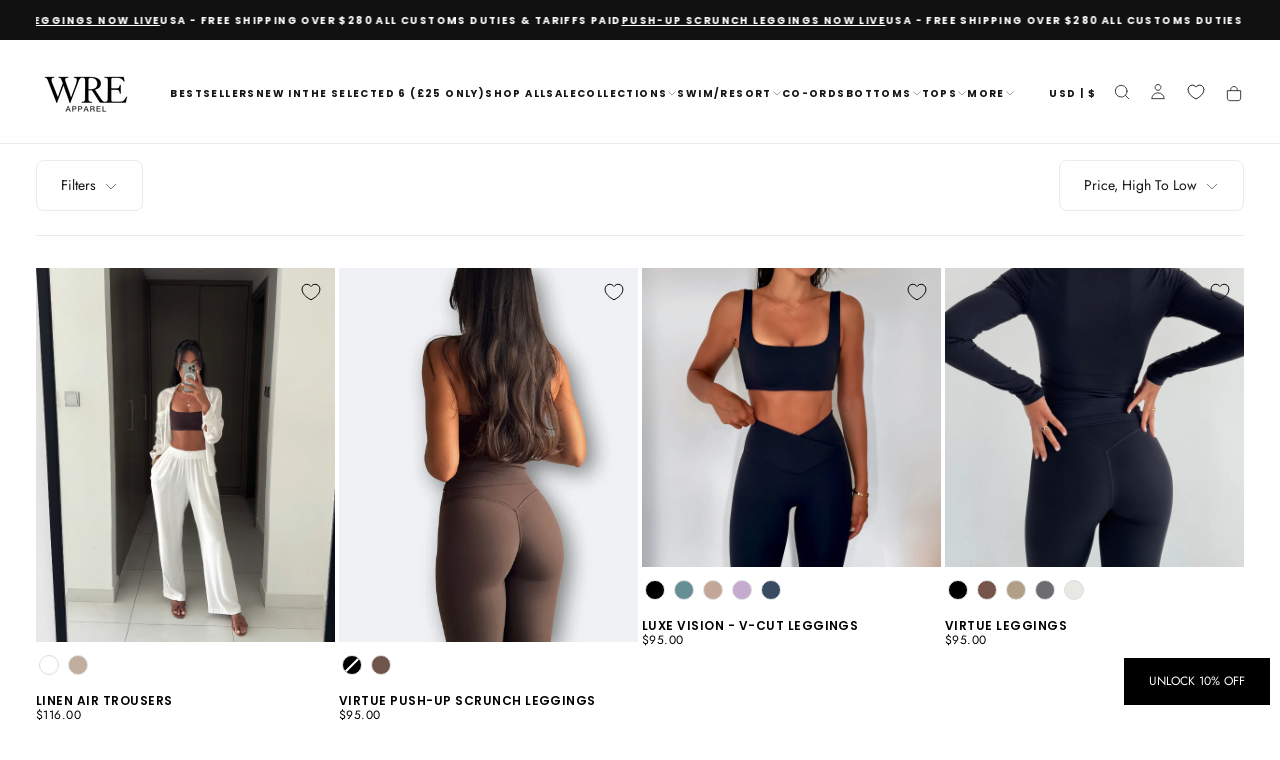

--- FILE ---
content_type: text/css
request_url: https://wreapparel.com/cdn/shop/t/32/assets/new.css?v=595533163031412011750408148
body_size: -5
content:
cart-drawer.is-visible .cart-drawer__inner{z-index:9999!important}body.drawer--is-open .unlockPopup{display:none}back-to-top{display:none}#slidecarthq .header{padding:10px 30px!important}body.shopify-country-gb #slidecarthq .rewards{display:none!important}#slidecarthq .header h2,#slidecarthq .header span,#slidecarthq .header span span{font-size:18px!important}@media screen and (max-width: 800px){.gbbPageBody{padding-top:50px!important}main#MainContent{padding-top:48px}.template--index main#MainContent{padding-top:0}.template--product .quick-menu{display:none}.template--product main#MainContent{padding-top:0}.template--product .button--full{text-transform:uppercase}.template--product .product-grid{gap:5px}.template--product .product__price{margin-bottom:0!important}.template--product .loox-rating{margin-bottom:5px}.gbbPageBody{padding-top:40px}}.product-card__badge--discount{border-radius:1000px!important;font-weight:600!important;background:#fff!important}#slidecarthq .rewards{padding:8px 30px}#slidecarthq .rewards .rewards-progress{background:#a2ef2c}.notification-box{position:fixed;bottom:20px;max-width:300px;left:20px;background-color:#fff;border:1px solid #ccc;padding:15px;box-shadow:0 2px 15px #0003;border-radius:0;display:none;align-items:center;z-index:9999999}.notification-icon{margin-right:10px;font-size:20px}.notification-box.show{display:flex}.fit-guide-meter{margin:20px 0}.segment-bar{display:flex;gap:6px;margin:8px 0}.segment-bar__segment{flex:1;height:4px;background-color:#e0e0e0;border-radius:2px}.segment-bar__segment--filled{background-color:#111}.feature-rating__labels{display:flex;justify-content:space-between;font-size:12px;margin-top:4px}.feature-rating__label-middle{position:absolute;left:50%;transform:translate(-50%)}.feature-rating__labels--with-middle{position:relative}
/*# sourceMappingURL=/cdn/shop/t/32/assets/new.css.map?v=595533163031412011750408148 */


--- FILE ---
content_type: text/css
request_url: https://wreapparel.com/cdn/shop/t/32/assets/component-card-text.css?v=113618263384867109871732991141
body_size: -350
content:
.card-text{display:flex;align-items:center;justify-content:center;min-height:30rem;background-color:rgb(var(--color-background));text-align:center;position:relative}.card-text__button{display:flex;margin-block-start:calc(var(--section-spacing-unit-size) * .75)}@media screen and (min-width: 750px){.card-text{height:100%}}.card-text--static{min-height:30rem}.card-text__content{max-width:47rem;margin:0 auto}.card-text__link{width:0;height:0;overflow:hidden}.card-text__link:after{content:"";position:absolute;top:0;right:0;bottom:0;left:0;z-index:1}.card-text__title{margin:0 0 var(--spacing-5)}.card-text__title:last-child{margin-block-end:0}.card-text .media{width:100%;height:100%;z-index:0;position:absolute}.card-text:not(.card-text--static) .card-text__content{--card-content-padding: var(--spacing-5);display:flex;flex-direction:column;max-width:none;position:absolute;inset-block-start:0;inset-inline-start:0;width:100%;height:100%;padding:var(--card-content-padding);overflow:hidden}@media screen and (min-width: 750px){.card-text:not(.card-text--static) .card-text__content{--card-content-padding: var(--spacing-7)}}.card-text,.card-text .media,.card-text .card-text__content{border-radius:var(--card-corner-radius)}@media screen and (min-width: 750px){.card-text:not(.card-text--static){position:relative;padding:0}}
/*# sourceMappingURL=/cdn/shop/t/32/assets/component-card-text.css.map?v=113618263384867109871732991141 */


--- FILE ---
content_type: text/css
request_url: https://wreapparel.com/cdn/shop/t/32/assets/component-facets.css?v=112422126107007741231732991141
body_size: 1570
content:
facet-remove,facet-filters-form,price-range,facets-clear-filters{display:block}.collection-facets{--button-action-vertical-padding: 1.8rem;--button-action-side-padding: 2.8rem}.collection-facets .collection-facets__sorting{--button-action-vertical-padding: 1.6rem;--button-action-side-padding: 2.4rem}.collection-facets__status{font-size:var(--font-size-static-sm);line-height:var(--line-height-static-md);color:rgba(var(--color-foreground),.5);display:flex;flex-direction:column}@media screen and (min-width: 750px){.collection-facets__status .collection-facets__product-count{color:rgba(var(--color-foreground),1);font-size:var(--font-size-static-md)}}@media screen and (min-width: 575px){.collection-facets{--button-action-vertical-padding: 2.4rem;--button-action-side-padding: 2.4rem}}.facet-checkbox{color:rgb(var(--color-heading-text))}.facet-checkbox:focus{outline:solid}.facet-checkbox .product-option__label:not(:has(.product-option__swatch)){flex:1}.facets{position:relative}.facets__actions-list{display:flex}html.no-js .facets__actions-list{flex-wrap:wrap}.facets__actions-item{flex:1;font-weight:var(--font-weight-normal)}html.no-js .facets__actions-item{flex-grow:1}.facets__custom-select .custom-select__btn,.facets__custom-select .custom-select__option,.facets__actions-button{padding:var(--button-action-vertical-padding) var(--button-action-side-padding);font-family:inherit;color:rgb(var(--color-link));text-align:start;font-size:var(--font-size-static-sm);line-height:var(--line-height-static-sm);text-transform:capitalize;border:none;transition:background-color var(--duration-default);white-space:nowrap}.facets__actions-button{position:relative;z-index:calc(var(--z-header) - 100);background-color:rgb(var(--color-background));display:flex;align-items:center;justify-content:center}@media screen and (max-width: 749px){.button--filter .facets__custom-select .custom-select__btn,.button--filter .facets__custom-select .custom-select__option,.button--filter .facets__actions-button{transition:background-color var(--duration-default);padding:1.6rem 4rem;background-color:rgb(var(--color-foreground));border-radius:var(--button-border-radius)}}.facets__drawer>[open]>.drawer__button{z-index:calc(var(--z-header) + 100)}.facets__custom-select.is-expanded .custom-select__btn{background-color:rgb(var(--color-background))}.custom-select.is-expanded .custom-select__btn.facets__button-custom{border-block-end-color:rgba(var(--color-border),var(--alpha-border))}.facets__custom-select .custom-select__dropdown{margin-block-start:var(--spacing-2);border-block-start:.1rem solid rgba(var(--color-border),var(--alpha-border));border:.1rem solid rgba(var(--color-border),var(--alpha-border));border-radius:var(--input-border-radius);box-shadow:0 1rem 2rem #0000001a,0 .5rem 1rem #0000000d}.facets__custom-select .custom-select__option{padding-block:1rem;transition:none}.facets__drawer,.facets__drawer .drawer__container,.facets__actions-button,.facets__custom-select,.facets__custom-select .custom-select__wrapper,.facets__custom-select .custom-select__btn{height:100%}@media screen and (max-width: 749px){html.js .facets__drawer .drawer__content{width:88%}}html.js .facets__drawer .drawer__content{padding-inline-start:var(--page-gutter);padding-inline-end:0;--drawer-transform: translateX(-100%)}html.js .facets__drawer .drawer__content,html.no-js .facets__drawer .drawer__container[open]{--drawer-inset-inline-end: none;--drawer-inset-inline-start: 0}.facets__drawer .drawer__content-top{height:calc(100vh - 16rem);overflow:hidden}.facets__drawer .drawer__content-wrapper{height:100%;overflow-y:auto;padding-inline-end:var(--page-gutter)}.facets__drawer .drawer__content-wrapper .drawer__row{padding-block-end:8rem}.facets__drawer .drawer__row--buttons{position:absolute;width:100%;left:0;right:0;bottom:0;padding:2.4rem var(--page-gutter);background-color:rgb(var(--color-background));z-index:2}.facets__sort-input{cursor:pointer;-webkit-appearance:none;appearance:none;border:none;border-radius:0;width:100%;outline:none}.facets__sort-input option{background-color:#fff}.facets__item .checkbox__label{padding-inline:var(--spacing-2) 0}.facets__item+.facets__item{margin-block-start:1.6rem}.facets__list{width:max-content;max-width:100%}.facets__price{display:grid;grid-template-columns:repeat(2,1fr);column-gap:1.6rem;color:rgb(var(--color-heading-text))}.facets__price-row{display:flex;align-items:center;position:relative}.facets__price-row>span{flex-shrink:0;font-family:var(--font-heading-family);font-weight:var(--font-weight-normal);font-size:var(--font-size-static-lg);line-height:var(--line-height-static-md);text-transform:uppercase;position:absolute;inset-block-start:47%;inset-inline-start:1.6rem}.facets__price-field{flex:1}.facets__price-field .field__input{font-size:var(--font-size-static-sm);line-height:var(--line-height-static-sm);letter-spacing:var(--letter-spacing-medium);text-transform:uppercase;padding-inline-start:3.5rem;padding-block-end:.2rem}.facets__price-field .field__input::-webkit-outer-spin-button,.facets__price-field .field__input::-webkit-inner-spin-button{-webkit-appearance:none;margin:0}.facets__price-field .field__input{-moz-appearance:textfield;-webkit-appearance:textfield;appearance:textfield}.facets__actions-list>li:nth-child(n+2){margin:0 0 0 .8rem}.collection-facets__sorting{display:flex;flex-direction:column;align-items:stretch;justify-content:flex-start}.facets__divider{display:block;width:.1rem;height:5.2rem;margin-inline:var(--spacing-5);border-inline-start:.1rem solid rgba(var(--color-border),var(--alpha-border))}.collection-facets__inner{display:flex;flex-flow:row wrap;align-items:center;column-gap:var(--spacing-2);row-gap:var(--spacing-3);margin-block-end:var(--spacing-6);padding-block-end:var(--spacing-5);border-block-end:.1rem solid rgba(var(--color-border),var(--alpha-border))}.filters--drawer:not(:has(.active-facets__button)) .collection-facets__inner{margin-block-end:0;border-block-end:0}.collection-facets__inner .facets__filters,.collection-facets__inner .facets__sorting{flex:1}.collection-facets__inner .facets__product-count{flex-basis:100%}.collection-facets__inner .facets__actions-button,.collection-facets__inner .custom-select__btn,.collection-facets__inner .facets__button-filters,.collection-facets__inner .facets__button-custom{font-size:var(--font-size-static-md);line-height:var(--line-height-static-sm);border:.1rem solid rgba(var(--color-border),var(--alpha-border));border-radius:var(--input-border-radius);padding:var(--spacing-4) var(--spacing-5)}@media screen and (min-width: 750px){.collection-facets__inner{flex-direction:row;justify-content:space-between;align-items:center;column-gap:var(--spacing-0)}.collection-facets__inner .facets__filters{flex:0 1 auto}.collection-facets__inner .facets__sorting{order:1;flex:0 1 auto}.collection-facets__inner .facets__product-count{flex:1 1 auto}}@media screen and (max-width: 749px){.collection-facets__status{flex-direction:row;color:rgba(var(--color-foreground),.75);gap:var(--spacing-1)}}@media (hover: hover){.facets__custom-select .custom-select__btn:hover,.facets__actions-button:hover{background-color:rgba(var(--color-border),var(--alpha-border))}.facet-checkbox:hover input{border-color:currentColor}}@media screen and (max-width: 574px){.facets__custom-select .custom-select__wrapper{position:static}.facets__custom-select .custom-select__btn{width:100%!important}html.no-js .facets__actions-item:last-child{flex-basis:100%}.facets__actions-button,.custom-select__wrapper>button.custom-select__btn{border:.1rem solid rgba(var(--color-border),var(--alpha-border))}}@media screen and (min-width: 575px){.collection-facets__item{display:flex;align-items:center}.collection-facets__item+.collection-facets__item{margin-inline-end:auto}.collection-facets__item.collection-facets__item-row-ui{margin-inline-start:8rem}.facets__actions-item{flex:0 1 auto}.facets__actions-list>li:first-child{grid-column:4}}@media screen and (min-width: 750px){.collection-facets{--button-action-side-padding: 3.2rem}}@media screen and (min-width: 990px){.collection-facets__item{flex:1}.collection-facets__item.collection-facets__item-row-ui{margin-inline-start:8rem}.facets{width:fit-content}.collection-facets__view{width:fit-content;margin-inline-start:auto;padding:var(--button-action-vertical-padding) var(--button-action-side-padding);border-inline-start:.1rem solid rgba(var(--color-border),var(--alpha-border))}.collection-facets__view-items{display:flex}.collection-facets__view-item+.collection-facets__view-item{margin-inline-start:1.6rem}.collection-facets__view-button{display:flex;color:rgba(var(--color-border),var(--alpha-border))}.collection-facets__view-button:disabled{pointer-events:none;color:rgb(var(--color-link))}.collection-facets__view-rectangle{pointer-events:none;display:block;width:1rem;height:1.7rem;border:.1rem solid currentColor}.collection-facets__view-rectangle+.collection-facets__view-rectangle{margin-inline-start:.2rem}}.facets__accordion-section{position:relative;padding:2.6rem 0;border-block-end:.1rem solid rgba(var(--color-border),var(--alpha-border))}.facets__accordion-section:last-child{border-block-end:none}html.js .facets__accordion-section{overflow:hidden}html.js .facets__accordion-body{overflow:auto}.facets__accordion .facets__list,.facets__accordion .facets__price{padding-block-start:2.4rem}.facets__accordion-btn{display:flex;align-items:center;justify-content:space-between;-webkit-appearance:none;appearance:none;text-decoration:underline solid transparent .1rem;transition:text-decoration-color var(--duration-default);font-size:var(--font-size-static-lg);padding:.4rem 0}.facets__accordion-icon{margin-inline-start:3.2rem;pointer-events:none}.facets__accordion-icon svg{transform:rotate(90deg);transition:transform var(--duration-default)}html.no-js .facets__accordion-section[open] .facets__accordion-icon svg,html.js .facets__accordion-section.is-active .facets__accordion-icon svg{transform:rotate(-90deg)}.drawer__title-facets{font-size:var(--font-size-static-h5)}.drawer__facets-close{display:flex;justify-content:flex-end}.drawer__button-close--facets svg{width:1.6rem;height:1.6rem}.drawer__content-facets{display:flex;flex-direction:column;justify-content:space-between;max-width:36.6rem}.accordion__body.facets__accordion-body{max-height:75.5rem;overflow-y:auto}.accordion__body.is-transitioning{overflow:hidden}.facets__accordion-body.slim-scrollbar{margin-inline-end:.6rem}@media (hover: hover){.facets__accordion-btn:hover{text-decoration-color:currentColor;text-underline-offset:.3rem}}.active-facets:has(*){display:flex;flex-flow:row wrap;align-items:center;margin-block-end:var(--spacing-5);gap:var(--spacing-2)}.active-facets .svg-wrapper{padding:var(--spacing-3);border-inline-start:.1rem solid rgba(var(--color-border),var(--alpha-border))}.active-facets__button{display:flex;align-items:center;border:.1rem solid rgba(var(--color-border),var(--alpha-border));border-radius:var(--button-action-border-radius)}.active-facets__button .product-option__input:checked+.product-option__label:has(.product-option__swatch){border:0}.active-facets__button-text{display:flex;align-items:center;padding:var(--spacing-2) var(--spacing-4);font-size:var(--font-size-static-sm);line-height:var(--line-height-static-md);border-radius:var(--button-action-border-radius) 0 0 var(--button-action-border-radius);cursor:pointer;gap:var(--spacing-2)}.active-facets__button--color{padding-block:var(--spacing-2);padding-inline-start:var(--spacing-2)}.active-facets__button--color .product-option__label{border:none;padding:0}.active-facets__button--color .product-option__label span{border-radius:50%}.active-facets__button .product-option__label:has(.product-option__swatch) .product-option__swatch,.active-facets__button--color-swatch{display:block;width:2.4rem;height:2.4rem;border-radius:50%;border:.1rem solid rgba(var(--color-foreground),.25)}.active-facets__button--price-range{padding-block:0;padding-inline-end:0;height:4rem}.active-facets__vertical-filter{font-size:var(--font-size-static-sm)}.active-facets__vertical-filter .active-facets__button-remove{height:4rem;line-height:var(--line-height-static-md);border-radius:var(--button-action-border-radius);background-color:rgba(var(--color-foreground),.1)}@media screen and (max-width: 989px){.active-facets:has(*){margin-block-start:var(--spacing-4)}}.facets .checkbox:has(.product-option__image) .product-option__input{display:none}.facets .checkbox .product-option__swatch{width:1.6rem;height:1.6rem;background-color:var(--swatch--background)}.facets .checkbox .product-option__input+.product-option__label,.facets .checkbox .product-option__input+.product-option__image{position:relative;padding:0;outline:0;aspect-ratio:1/1}.facet-checkbox:focus{outline:none}.facets .checkbox:has(.product-option__image):hover{border-color:currentColor}.facets .checkbox .product-option__label:has(.product-option__swatch){flex:unset}ul.facets__list:has(img){display:grid;grid-template-columns:repeat(auto-fill,minmax(8rem,1fr));gap:.8rem}ul.facets__list:has(img) .facets__item+.facets__item{margin-block-start:0}.facets .checkbox:has(.product-option__image){border:.1rem solid rgba(var(--color-border),var(--alpha-border))}.facets .checkbox:has(.product-option__image) input{display:none}.facets .checkbox:has(.product-option__image) input:checked+label{border:.1rem solid currentColor}.facets .checkbox:has(.product-option__image) input:checked+label>img{border:.15rem solid rgba(var(--color-background),1)}
/*# sourceMappingURL=/cdn/shop/t/32/assets/component-facets.css.map?v=112422126107007741231732991141 */


--- FILE ---
content_type: text/css
request_url: https://wreapparel.com/cdn/shop/t/32/assets/component-custom-select.css?v=21167919033151822271732991141
body_size: -199
content:
custom-select{display:block}.custom-select__wrapper{--btn-padding: 1.45rem 1.5rem;position:relative;color:rgb(var(--color-heading-text));font-size:var(--font-size-static-sm);line-height:var(--line-height-static-md)}.custom-select.is-expanded .custom-select__btn{border-color:rgba(var(--color-border),var(--alpha-border));border-block-end-color:transparent}.custom-select.is-expanded .custom-select__dropdown{transition-duration:0s,var(--duration-short);visibility:inherit;opacity:1;overflow:hidden}.custom-select__btn{-webkit-user-select:none;user-select:none;position:relative;z-index:4;color:rgb(var(--color-foreground));display:flex;align-items:center;justify-content:center;width:100%;background-color:rgb(var(--color-background));padding:var(--btn-padding);border:.1rem solid rgba(var(--color-border),var(--alpha-border));transition:color var(--duration-default),background-color var(--duration-default),border-color var(--duration-default)}.facets__actions-button svg,.custom-select__btn svg{margin-inline-start:var(--spacing-2)}.custom-select__btn:disabled{pointer-events:none;border-color:var(--color-heading-text);background-color:rgba(var(--color-border),var(--alpha-border))}.custom-select__dropdown{position:absolute;z-index:3;inset-block-start:100%;inset-inline-end:0;min-width:100%;border:.1rem solid rgba(var(--color-border),var(--alpha-border));border-block-start:none;background-color:rgb(var(--color-background));visibility:hidden;opacity:0;transition:visibility var(--duration-short),opacity var(--duration-short)}.custom-select__option{-webkit-user-select:none;user-select:none;display:block;width:100%;padding:var(--btn-padding)}.custom-select__option.is-selected{background-color:rgba(var(--color-border),.25)}@media (hover: hover){.custom-select__btn:hover{color:currentColor;border-color:transparent}.custom-select__option:hover{background-color:rgba(var(--color-border),.5)}}
/*# sourceMappingURL=/cdn/shop/t/32/assets/component-custom-select.css.map?v=21167919033151822271732991141 */


--- FILE ---
content_type: text/css
request_url: https://wreapparel.com/cdn/shop/t/32/assets/component-pagination.css?v=79840672473246080951732991141
body_size: -538
content:
.pagination{color:rgb(var(--color-foreground))}.pagination ul{display:flex;justify-content:center;align-items:center}.pagination li{width:2.4rem}.pagination li:has(span.pagination__current){border-block-end:.1rem solid rgba(var(--color-foreground),1)}.pagination li:has(a:not(.pagination__prev-next)){border-block-end:.1rem solid rgba(var(--color-foreground),.2)}.pagination li+li{margin-inline-start:1.6rem}.pagination a,.pagination span{display:flex;align-items:center;justify-content:center;min-width:2.4rem;min-height:2.4rem;padding:.3rem;border-radius:50%;border:.1rem solid var(--color-button-outline);background-color:var(--color-button-background);transition:color var(--duration-default),background-color var(--duration-default),border-color var(--duration-default)}.pagination .pagination__prev-next{padding:.2rem}.pagination span{color:var(--color-button-hover-text);background-color:var(--color-button-hover-background);border-color:var(--color-button-hover-text)}@media screen and (max-width: 749px){.pagination li:has(.pagination__prev-next){display:none}}
/*# sourceMappingURL=/cdn/shop/t/32/assets/component-pagination.css.map?v=79840672473246080951732991141 */


--- FILE ---
content_type: text/css
request_url: https://cdn.appmate.io/themecode/we-r-enough-apparel/staging-2/custom.css?generation=1733187858596645
body_size: 189
content:
html.js body.is-at-top .header.is-transparent:not(.is-megamenu-open) wishlist-link .wk-button{--icon-stroke: white}} wishlist-link .wk-button{--icon-size: 16px;--icon-stroke-width: .9px;--icon-stroke: black}wishlist-link .wk-counter{--size: 15px;font-size:var(--font-size-static-xs);top:-5px;right:5px;font-weight:var(--font-heading-weight)}wishlist-product-card .wk-cta-button:hover{background:#fff;color:#000}wishlist-page .wk-callout-cta:hover{background:#fff;color:#000}


--- FILE ---
content_type: text/json
request_url: https://conf.config-security.com/model
body_size: 85
content:
{"title":"recommendation AI model (keras)","structure":"release_id=0x6c:74:7a:53:3c:69:7d:28:4f:61:45:60:2a:70:4c:73:7e:23:50:7c:6c:21:5d:79:25:55:34:49:40;keras;lpzdvdubu8nd71x0jna9rttkasvo99b1ujqqnql9wgxaajyp6a9lcg8ago6ml58z6eb6zx4e","weights":"../weights/6c747a53.h5","biases":"../biases/6c747a53.h5"}